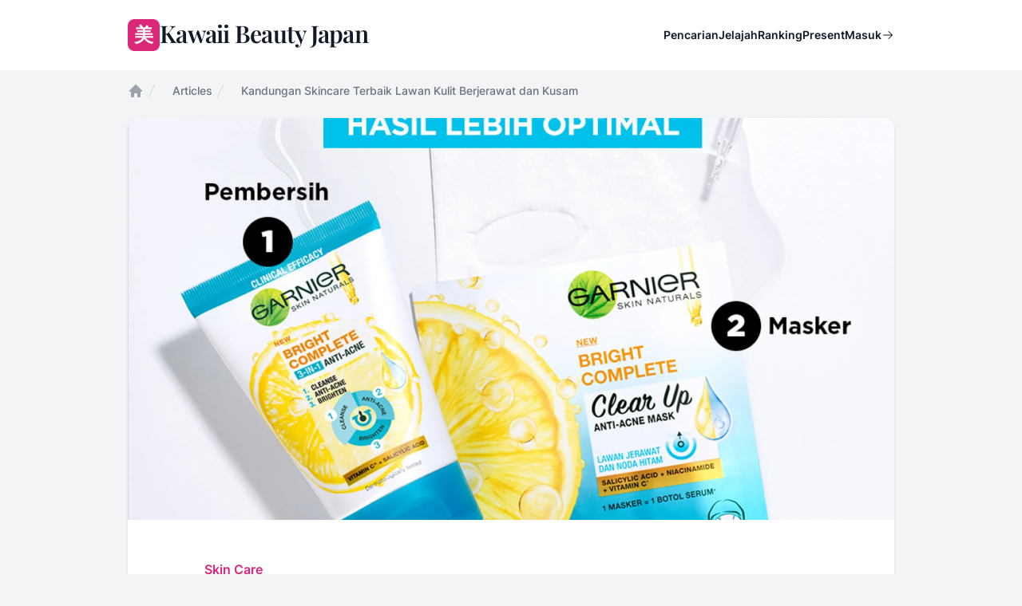

--- FILE ---
content_type: text/html; charset=UTF-8
request_url: https://kawaiibeautyjapan.com/articles/kandungan-skincare-terbaik-lawan-kulit-berjerawat-dan-kusam
body_size: 11310
content:
<!DOCTYPE html>
<html lang="id">

<head>
    <meta charset="utf-8">
    <meta name="viewport" content="width=device-width, initial-scale=1">

    <meta name="robots" content="max-snippet:-1,max-image-preview:large,max-video-preview:-1">
<link rel="canonical" href="https://kawaiibeautyjapan.com/articles/kandungan-skincare-terbaik-lawan-kulit-berjerawat-dan-kusam">

<meta name="description" content="Kulit berjerawat dan kusam pastinya bikin kamu risih maksimal. Tenang, karena artikel ini akan memberi kamu info dan solusi untuk lawan wajah berjerawat dan kusam mu!">
<title>Kandungan Skincare Terbaik Lawan Kulit Berjerawat dan Kusam</title>
<meta name="image" content="https://og.kawaiibeautyjapan.com/api/ogen?background=https%3A%2F%2Fcdn.kawaiibeautyjapan.com%2Fkbj-production%2Fmedia%2Ffeatured-image%2F8978%2Ffeatured-1680543547.jpg">
<meta property="og:title" content="Kandungan Skincare Terbaik Lawan Kulit Berjerawat dan Kusam">
<meta property="og:description" content="Kulit berjerawat dan kusam pastinya bikin kamu risih maksimal. Tenang, karena artikel ini akan memberi kamu info dan solusi untuk lawan wajah berjerawat dan kusam mu!">
<meta property="og:locale" content="id">
<meta property="og:image" content="https://og.kawaiibeautyjapan.com/api/ogen?background=https%3A%2F%2Fcdn.kawaiibeautyjapan.com%2Fkbj-production%2Fmedia%2Ffeatured-image%2F8978%2Ffeatured-1680543547.jpg">
<meta property="og:url" content="https://kawaiibeautyjapan.com/articles/kandungan-skincare-terbaik-lawan-kulit-berjerawat-dan-kusam">
<meta property="og:type" content="website">
<meta name="twitter:card" content="summary_large_image">
<meta name="twitter:image" content="https://og.kawaiibeautyjapan.com/api/ogen?background=https%3A%2F%2Fcdn.kawaiibeautyjapan.com%2Fkbj-production%2Fmedia%2Ffeatured-image%2F8978%2Ffeatured-1680543547.jpg">
<meta name="twitter:title" content="Kandungan Skincare Terbaik Lawan Kulit Berjerawat dan Kusam">
<meta name="twitter:description" content="Kulit berjerawat dan kusam pastinya bikin kamu risih maksimal. Tenang, karena artikel ini akan memberi kamu info dan solusi untuk lawan wajah berjerawat dan kusam mu!">


    <link rel="preconnect" href="https://analytics.google.com">
    <link rel="preconnect" href="https://api.dicebear.com">
    <link rel="preconnect" href="https://img.kawaiibeautyjapan.com">
    <link rel="preconnect" href="https://stats.kawaiibeautyjapan.com">
    <link rel="preconnect" href="https://stats.g.doubleclick.net">
    <link rel="preconnect" href="https://www.google.co.id">
    <link rel="preconnect" href="https://www.googletagmanager.com">

    <script>
        partytown = {
            forward: ['dataLayer.push'],
        };
    </script>

    <script>
        /* Partytown 0.9.1 - MIT builder.io */
const t={preserveBehavior:!1},e=e=>{if("string"==typeof e)return[e,t];const[n,r=t]=e;return[n,{...t,...r}]},n=Object.freeze((t=>{const e=new Set;let n=[];do{Object.getOwnPropertyNames(n).forEach((t=>{"function"==typeof n[t]&&e.add(t)}))}while((n=Object.getPrototypeOf(n))!==Object.prototype);return Array.from(e)})());!function(t,r,o,i,a,s,c,d,l,p,u=t,f){function h(){f||(f=1,"/"==(c=(s.lib||"/~partytown/")+(s.debug?"debug/":""))[0]&&(l=r.querySelectorAll('script[type="text/partytown"]'),i!=t?i.dispatchEvent(new CustomEvent("pt1",{detail:t})):(d=setTimeout(v,1e4),r.addEventListener("pt0",w),a?y(1):o.serviceWorker?o.serviceWorker.register(c+(s.swPath||"partytown-sw.js"),{scope:c}).then((function(t){t.active?y():t.installing&&t.installing.addEventListener("statechange",(function(t){"activated"==t.target.state&&y()}))}),console.error):v())))}function y(t){p=r.createElement(t?"script":"iframe"),t||(p.style.display="block",p.style.width="0",p.style.height="0",p.style.border="0",p.style.visibility="hidden",p.setAttribute("aria-hidden",!0)),p.src=c+"partytown-"+(t?"atomics.js?v=0.9.1":"sandbox-sw.html?"+Date.now()),r.querySelector(s.sandboxParent||"body").appendChild(p)}function v(n,o){for(w(),i==t&&(s.forward||[]).map((function(n){const[r]=e(n);delete t[r.split(".")[0]]})),n=0;n<l.length;n++)(o=r.createElement("script")).innerHTML=l[n].innerHTML,o.nonce=s.nonce,r.head.appendChild(o);p&&p.parentNode.removeChild(p)}function w(){clearTimeout(d)}s=t.partytown||{},i==t&&(s.forward||[]).map((function(r){const[o,{preserveBehavior:i}]=e(r);u=t,o.split(".").map((function(e,r,o){var a;u=u[o[r]]=r+1<o.length?u[o[r]]||(a=o[r+1],n.includes(a)?[]:{}):(()=>{let e=null;if(i){const{methodOrProperty:n,thisObject:r}=((t,e)=>{let n=t;for(let t=0;t<e.length-1;t+=1)n=n[e[t]];return{thisObject:n,methodOrProperty:e.length>0?n[e[e.length-1]]:void 0}})(t,o);"function"==typeof n&&(e=(...t)=>n.apply(r,...t))}return function(){let n;return e&&(n=e(arguments)),(t._ptf=t._ptf||[]).push(o,arguments),n}})()}))})),"complete"==r.readyState?h():(t.addEventListener("DOMContentLoaded",h),t.addEventListener("load",h))}(window,document,navigator,top,window.crossOriginIsolated);
    </script>

    <link rel="preload" as="style" href="https://kawaiibeautyjapan.com/build/assets/app-6581238c.css" /><link rel="modulepreload" href="https://kawaiibeautyjapan.com/build/assets/app-8f137bca.js" /><link rel="stylesheet" href="https://kawaiibeautyjapan.com/build/assets/app-6581238c.css" data-navigate-track="reload" /><script type="module" src="https://kawaiibeautyjapan.com/build/assets/app-8f137bca.js" data-navigate-track="reload"></script>
    <link rel="preload" as="style" href="https://kawaiibeautyjapan.com/build/assets/app-88e0283f.css" /><link rel="stylesheet" href="https://kawaiibeautyjapan.com/build/assets/app-88e0283f.css" data-navigate-track="reload" />
        <script type="application/ld+json">{"@context":"https:\/\/schema.org","@type":"NewsArticle","headline":"Kandungan Skincare Terbaik Lawan Kulit Berjerawat dan Kusam","image":["https:\/\/img.kawaiibeautyjapan.com\/na0ei1GKi76mdtn_W9FuFHGC1If4DWfQ3mMx4mtnDno\/w:1200\/h:630\/rt:fit\/g:sm\/el:1\/f:webp\/dpr:2\/aHR0cHM6Ly9jZG4ua2F3YWlpYmVhdXR5amFwYW4uY29tL2tiai1wcm9kdWN0aW9uL21lZGlhL2ZlYXR1cmVkLWltYWdlLzg5NzgvZmVhdHVyZWQtMTY4MDU0MzU0Ny5qcGc.webp"],"datePublished":"2021-08-18T17:30:00+07:00","dateModified":"2023-04-02T19:33:15+07:00","author":{"@type":"Person","name":"Dara Luthfiana","url":"https:\/\/kawaiibeautyjapan.com\/authors\/dara-luthfiana"}}</script>

    <script src="https://www.instagram.com/embed.js"></script>

    <script type="module">
        window.ShareonInit()
        window.instgrm?.Embeds?.process()
    </script>

    <link href="/apple-touch-icon.png" rel="apple-touch-icon" sizes="180x180">
    <link type="image/png" href="/favicon-32x32.png" rel="icon" sizes="32x32">
    <link type="image/png" href="/favicon-16x16.png" rel="icon" sizes="16x16">
    <link href="/manifest.json" rel="manifest">
    <meta name="theme-color" content="#db2777">
    <script type="application/ld+json">{"@context":"https:\/\/schema.org","@type":"BreadcrumbList","itemListElement":[{"@type":"ListItem","position":1,"item":{"@id":"https:\/\/kawaiibeautyjapan.com","name":"Beranda"}},{"@type":"ListItem","position":2,"item":{"@id":"https:\/\/kawaiibeautyjapan.com\/articles","name":"Articles"}},{"@type":"ListItem","position":3,"item":{"@id":"https:\/\/kawaiibeautyjapan.com\/articles\/kandungan-skincare-terbaik-lawan-kulit-berjerawat-dan-kusam","name":"Kandungan Skincare Terbaik Lawan Kulit Berjerawat dan Kusam"}}]}</script>

    <script type="text/partytown" src="https://www.googletagmanager.com/gtag/js?id=G-3EM04LD19D"></script>
    <script type="text/partytown">
    window.dataLayer = window.dataLayer || [];

    function gtag() {
      dataLayer.push(arguments);
    }
    gtag('js', new Date());

    gtag('config', 'G-3EM04LD19D');
  </script>
    <script type="text/partytown"
          data-host-url="https://stats.kawaiibeautyjapan.com"
          data-website-id="212d8715-7ff4-4512-aa3c-4dec805a5741"
          src="/js/umami-v2.js"></script>
</head>

<body class="font-sans antialiased text-gray-900 bg-gray-100 dark:bg-gray-900 dark:text-gray-100">
                <div class="flex flex-col min-h-screen" x-data="{ open: false }">
        <h1 class="sr-only" aria-hidden="true">Kawaii Beauty Japan</h1>

        <header class="bg-white dark:bg-black" x-on:keyup.escape.window="open = false">
            <nav class="flex items-center max-w-5xl p-6 mx-auto lg:px-8" aria-label="Global">
                <h2 class="sr-only" aria-hidden="true">Menu Utama</h2>
                <div class="flex lg:flex-1">
                    <a class="-m-1.5 p-1.5" href="/">
                        <span class="sr-only">Kawaii Beauty Japan</span>
                        <div class="inline-flex justify-center gap-3 select-none" aria-hidden="true">
    <div
        class="inline-flex items-center justify-center w-8 h-8 font-sans text-xl font-bold text-white bg-pink-600 rounded-lg lg:w-10 lg:h-10 lg:text-2xl">
        美</div>
    <div class="text-2xl font-semibold leading-none tracking-tight lg:text-3xl font-logo">Kawaii Beauty Japan</div>
</div>
                    </a>
                </div>
                <div class="flex ml-auto lg:hidden">
                    <button
                        class="-m-2.5 inline-flex items-center justify-center rounded-md p-2.5 text-gray-700 dark:text-gray-300"
                        type="button" x-on:click="open = !open">
                        <span class="sr-only">Open main menu</span>
                        <svg class="w-6 h-6" xmlns="http://www.w3.org/2000/svg" viewBox="0 0 256 256" fill="currentColor"><path d="M224,128a8,8,0,0,1-8,8H40a8,8,0,0,1,0-16H216A8,8,0,0,1,224,128ZM40,72H216a8,8,0,0,0,0-16H40a8,8,0,0,0,0,16ZM216,184H40a8,8,0,0,0,0,16H216a8,8,0,0,0,0-16Z"/></svg>                    </button>
                </div>
                <div class="items-center hidden gap-12 ml-auto lg:flex">
                    <div class="lg:flex lg:gap-x-12">
                        <a class="text-sm font-semibold leading-6 text-gray-900 dark:text-gray-100"
                            href="/search">Pencarian</a>
                        <a class="text-sm font-semibold leading-6 text-gray-900 dark:text-gray-100"
                            href="/explore">Jelajah</a>
                        <a class="text-sm font-semibold leading-6 text-gray-900 dark:text-gray-100"
                            href="/leaderboard">Ranking</a>
                        <a class="text-sm font-semibold leading-6 text-gray-900 dark:text-gray-100"
                            href="/presents">Present</a>
                    </div>
                    <div class="hidden lg:flex lg:flex-1 lg:justify-end">
                                                    <a class="inline-flex items-center gap-1 text-sm font-semibold leading-6 text-gray-900 dark:text-gray-100"
                                href="/login">Masuk <svg aria-hidden="true" class="w-4 h-4" xmlns="http://www.w3.org/2000/svg" viewBox="0 0 256 256" fill="currentColor"><path d="M221.66,133.66l-72,72a8,8,0,0,1-11.32-11.32L196.69,136H40a8,8,0,0,1,0-16H196.69L138.34,61.66a8,8,0,0,1,11.32-11.32l72,72A8,8,0,0,1,221.66,133.66Z"/></svg>                            </a>
                                            </div>
                </div>
            </nav>
            <div class="lg:hidden" aria-modal="true" style="display: none;" x-show="open">
                <div class="fixed inset-0 z-10"></div>
                <div
                    class="fixed inset-y-0 right-0 z-10 w-full px-6 py-6 overflow-y-auto bg-white dark:bg-black sm:max-w-sm sm:ring-1 sm:ring-gray-900/10 dark:sm:ring-gray-100/10">
                    <div class="flex items-center justify-between">
                        <a class="-m-1.5 p-1.5" href="/">
                            <span class="sr-only">Kawaii Beauty Japan</span>
                            <div class="inline-flex justify-center gap-3 select-none" aria-hidden="true">
    <div
        class="inline-flex items-center justify-center w-8 h-8 font-sans text-xl font-bold text-white bg-pink-600 rounded-lg lg:w-10 lg:h-10 lg:text-2xl">
        美</div>
    <div class="text-2xl font-semibold leading-none tracking-tight lg:text-3xl font-logo">Kawaii Beauty Japan</div>
</div>
                        </a>
                        <button class="-m-2.5 rounded-md p-2.5 text-gray-700 dark:text-gray-300" type="button"
                            x-on:click="open = !open">
                            <span class="sr-only">Close menu</span>
                            <svg class="w-6 h-6" xmlns="http://www.w3.org/2000/svg" viewBox="0 0 256 256" fill="currentColor"><path d="M205.66,194.34a8,8,0,0,1-11.32,11.32L128,139.31,61.66,205.66a8,8,0,0,1-11.32-11.32L116.69,128,50.34,61.66A8,8,0,0,1,61.66,50.34L128,116.69l66.34-66.35a8,8,0,0,1,11.32,11.32L139.31,128Z"/></svg>                        </button>
                    </div>
                    <div class="flow-root mt-6">
                        <div class="-my-6 divide-y divide-gray-500/10">
                            <div class="py-6 space-y-2">
                                <a class="block px-3 py-2 -mx-3 text-base font-semibold leading-7 text-gray-900 rounded-lg dark:text-gray-100 hover:bg-gray-50 dark:hover:bg-gray-950"
                                    href="/search">Pencarian</a>
                                <a class="block px-3 py-2 -mx-3 text-base font-semibold leading-7 text-gray-900 rounded-lg dark:text-gray-100 hover:bg-gray-50 dark:hover:bg-gray-950"
                                    href="/explore">Jelajah</a>
                                <a class="block px-3 py-2 -mx-3 text-base font-semibold leading-7 text-gray-900 rounded-lg dark:text-gray-100 hover:bg-gray-50 dark:hover:bg-gray-950"
                                    href="/leaderboard">Ranking</a>
                                <a class="block px-3 py-2 -mx-3 text-base font-semibold leading-7 text-gray-900 rounded-lg dark:text-gray-100 hover:bg-gray-50 dark:hover:bg-gray-950"
                                    href="/presents">Present</a>
                            </div>
                            <div class="py-6">
                                                                    <a class="-mx-3 block rounded-lg px-3 py-2.5 text-base font-semibold leading-7 text-gray-900 dark:text-gray-100 hover:bg-gray-50 dark:hover:bg-gray-950"
                                        href="/login">Log in</a>
                                                            </div>
                        </div>
                    </div>
                </div>
            </div>
        </header>

        <main class="flex-auto">
                            <div class="max-w-5xl p-8 pt-4 mx-auto">
        <nav class="flex"
       aria-label="Breadcrumb">
    <ol class="flex flex-wrap items-center gap-x-4 gap-y-2"
        role="list">
              <li>
                      <div>
              <a class="text-gray-400 hover:text-gray-500 dark:text-gray-600"
                    href="https://kawaiibeautyjapan.com">
              <svg class="flex-shrink-0 w-5 h-5"
                   aria-hidden="true"
                   viewBox="0 0 20 20"
                   fill="currentColor">
                <path fill-rule="evenodd"
                      d="M9.293 2.293a1 1 0 011.414 0l7 7A1 1 0 0117 11h-1v6a1 1 0 01-1 1h-2a1 1 0 01-1-1v-3a1 1 0 00-1-1H9a1 1 0 00-1 1v3a1 1 0 01-1 1H5a1 1 0 01-1-1v-6H3a1 1 0 01-.707-1.707l7-7z"
                      clip-rule="evenodd" />
              </svg>
              <span class="sr-only">Home</span>
              </a>
            </div>
                  </li>
              <li>
                      <div class="flex items-center">
              <svg class="flex-shrink-0 w-5 h-5 text-gray-300 dark:text-gray-700"
                   aria-hidden="true"
                   fill="currentColor"
                   viewBox="0 0 20 20">
                <path d="M5.555 17.776l8-16 .894.448-8 16-.894-.448z" />
              </svg>
              <a class="ml-4 text-sm font-medium text-gray-500 hover:text-gray-700 dark:hover:text-gray-300"
                    href="https://kawaiibeautyjapan.com/articles">Articles</a>
            </div>
                  </li>
              <li>
                      <div class="flex items-center">
              <svg class="flex-shrink-0 w-5 h-5 text-gray-300 dark:text-gray-700"
                   aria-hidden="true"
                   fill="currentColor"
                   viewBox="0 0 20 20">
                <path d="M5.555 17.776l8-16 .894.448-8 16-.894-.448z" />
              </svg>
              <span class="ml-4 text-sm font-medium text-gray-500"
                    aria-current="page">Kandungan Skincare Terbaik Lawan Kulit Berjerawat dan Kusam</span>
            </div>
                  </li>
          </ol>
  </nav>
        <div class="pb-12 mt-6 bg-white shadow dark:bg-black rounded-xl">
            <figure class="w-full">
                <img class="object-cover w-full aspect-video rounded-t-xl bg-gray-50 dark:bg-gray-950"
                    src="https://img.kawaiibeautyjapan.com/grE6CEd1fHwlNmu5lCsH--cKyoGUBmO31tDlAtVXOMk/w:960/h:540/rt:fit/g:sm/el:1/f:webp/dpr:2/aHR0cHM6Ly9jZG4ua2F3YWlpYmVhdXR5amFwYW4uY29tL2tiai1wcm9kdWN0aW9uL21lZGlhL2ZlYXR1cmVkLWltYWdlLzg5NzgvZmVhdHVyZWQtMTY4MDU0MzU0Ny5qcGc.webp" alt=""
                    onerror="this.onerror=null;this.src='https://api.dicebear.com/6.x/icons/svg?icon=puzzle&amp;seed=kk'">
            </figure>
            <article class="max-w-3xl px-6 mx-auto mt-12 text-base leading-7 text-gray-700 dark:text-gray-300 lg:px-0">
                <a class="text-base font-semibold leading-7 text-pink-600 dark:text-pink-400"
                    href="/categories/skin-care">
                    Skin Care
                </a>
                <h2
                    class="mt-2 text-3xl font-medium tracking-tight text-gray-900 dark:text-gray-100 sm:text-4xl font-heading">
                    Kandungan Skincare Terbaik Lawan Kulit Berjerawat dan Kusam</h2>
                <p class="mt-6 text-xl leading-8">Kulit berjerawat dan kusam pastinya bikin kamu risih maksimal. Tenang, karena artikel ini akan memberi kamu info dan solusi untuk lawan wajah berjerawat dan kusam mu!</p>

                <div class="relative flex items-center mt-6 gap-x-4">
                    <img class="w-12 h-12 rounded-full bg-gray-50 dark:bg-gray-950" src="https://cdn.kawaiibeautyjapan.com/kbj-production/media/avatar/4323/avatar-1680543276.jpg"
                        alt="" onerror="this.onerror=null;this.src='https://api.dicebear.com/6.x/initials/svg?seed=dl'"
                        loading="lazy">
                    <div class="text-sm leading-normal">
                        <p class="font-semibold text-gray-900 dark:text-gray-100">
                            <a href="/authors/dara-luthfiana">
                                <span class="absolute inset-0"></span>
                                Dara Luthfiana
                            </a>
                        </p>
                        <time class="text-gray-500"
                            datetime="2021-08-18">18 Aug 2021
                            (4 tahun yang lalu)
                        </time>
                    </div>
                </div>

                <div class="max-w-2xl mt-10 prose prose-lg dark:prose-invert prose-blue"><p>Setiap orang memiliki tipe kulit yang berbeda namun jika pola hidup yang tidak sehat, terkena polusi, stress atau bahkan salah menggunakan kandungan yang ada di dalam skincare bisa menimbulkan masalah kulit seperti kusam dan jerawat. Kulit bersih dan sehat tentu menjadi impian semua orang karena dapat meningkatkan rasa kepercayaan diri. Beberapa tahun kebelakang perempuan di Indonesia mulai aware akan kandungan skincare yang mereka gunakan. Hal ini membuat kita terkadang bingung untuk memilih produk skincare yang tepat sesuai dengan kebutuhan dan tipe kulit kita.</p>

<p>Urutan skincare yang paling penting adalah tahap membersihkan wajah, seperti facial wash. Mungkin beberapa dari kamu masih bingung harus memilih kandungan yang cocok dengan kulitmu. Walaupun terdengar sederhana, pemilihan produk pembersih muka sangatlah penting, apalagi bagi kamu yang memiliki tipe kulit sensitif, jerawat atau bahkan berminyak. Karena Produk atau kandungan yang tidak cocok justru dapat memperparah masalah kulit yang sudah ada. Tahapan membersihkan wajah ini merupakan tahap persiapan awal rangkaian perawatan wajah lainnya.</p>

<p>Kandungan apa sih yang cocok untuk mengatasi masalah kulit kusam dan jerawat? Garnier hadir dengan rangkaian terbarunya. Garnier Bright Complete Anti Acne, skincare terbaik yang mengandung beberapa bahan aktif mampu untuk mengatasi masalah kulit. Yuk simak reviewnya!</p>

<p style="text-align:center"><img alt="" height="470" src="/upload/gallery/5969.jpg" width="470" /></p>

<p>&nbsp;</p>

<h2>Garnier Bright Complete 3-IN-1 Anti Acne Foam</h2>

<p style="text-align:center"><img alt="" height="481" src="/upload/gallery/5968.jpg" width="481" /></p>

<p>Garnier Bright Complete 3-IN-1 Anti Acne Foam, skincare yang cocok untuk kulit berminyak dan berjerawat. Memiliki tekstur creamy dan terdapat butiran yang bertekstur lembut sehingga membersihkan wajah secara menyeluruh hingga ke pori-i tetapi tidak membuat iritasi. Jadi, kamu tidak perlu khawatir lagi akan jerawat.</p>

<h3>FORMULA DAN REVIEW</h3>

<p>Pembersih wajah Anti Acne pertama dari Garnier dengan kekuatan Vitamin C dan Salicylic Acid memiliki manfaat 3 in 1. Produk yang direkomendasikan oleh dr. Zie, drg. Danang Wisnu dan juga Clarin Heyes ini memiliki kandungan dua bahan aktif yang dapat membantu masalah kulit kusam dan jerawat.</p>

<p>Kandungan Vitamin C nya berfungsi untuk mencerahkan wajah, membantu menyamarkan noda hitam, melawan radikal bebas penyebab kerusakan kulit dan anti aging. Kandungan Salicylic Acid yang tentunya kamu sudah tidak asing lagi, yang populer dapat membantu melawan jerawat. Selain itu, Salicylic Acid yang terdapat dalam varian baru Bright Complete ini merupakan tipe BHA yang larut dalam minyak sehingga mampu menembus pori-pori kulit, mengeksfoliasi kulit dan dapat mengangkat sel kulit mati.</p>

<p>Kedua kandungan ini aman digunakan untuk kulit sensitif. Membantu lawan 99.9*% bakteri penyebab jerawat dan tentunya bikin cerah seketika. Pemakaiannya sangat mudah, kamu bisa mengambil Garnier Bright Complete 3-IN-1 Anti Acne Foam secukupnya lalu usap dan pijat lembut ke wajah dengan cara perlahan lalu bersihkan dengan air. Kamu bisa menggunakannya dua kali dalam sehari.</p>

<p style="text-align:center"><img alt="" height="479" src="/upload/gallery/5970.jpg" width="479" /></p>

<p>Setelah kamu sudah membersihkan wajah dengan baik, kamu bisa memaksimalkannya dengan menggunakan Garnier Bright Complete Clear Up Anti Acne yang memiliki 3% kandungan aktif. Seperti Vitamin C yang mampu membantu mencerahkan kulit, menghilangkan kusam dan menyamarkan noda hitam. Lalu, Niacinamide Kandungan bahan aktif yang diminati karena efek menenangkan dan menyejukkan kulit. Dan mengandung Salicylic Acid untuk bantu melawan bakteri penyebab jerawat.</p>

<p>Masker ini cocok digunakan untuk semua jenis kulit. Pemakaiannya, disarankan tiga kali dalam seminggu untuk hasil yang maksimal setelah kamu membersihkan wajah.</p>

<p>Nah, sekarang udah tidak bingung lagi kan, Ladies? Untuk kamu yang tertarik kamu bisa mendapatkannya di link berikut ini:</p>

<p>https://shopee.co.id/Garnier-Bright-Complete-Anti-Acne-Kit-Skin-Care-Facial-Wash-Ser um-Mask-(Rangkaian-Lawan-Jerawat)-i.62583853.9467879042?utm_campaign=s6258 3853_ss_id_othr_gsn-cleanser-bcaa&amp;utm_content=gsn-cleanser-bcaa-publishercchann el&amp;utm_medium=seller&amp;utm_source=publishers</p>

<p>Selamat mencoba ladies!</p>

<p>#MyClearSkinStory #BrightComplete3in1AntiAcne #TakeCareNaturally</p>
</div>

                                    <div class="mt-6">
                        <div>Tagged in:</div>
                        <div class="flex flex-wrap gap-2 mt-2">
                                                            <a class="inline-flex items-center rounded-full bg-gray-100 dark:bg-gray-900 px-3 py-0.5 text-sm font-medium text-gray-800 dark:text-gray-200"
                                    href="/tags/kulit-kusam">
                                    Kulit Kusam</a>
                                                            <a class="inline-flex items-center rounded-full bg-gray-100 dark:bg-gray-900 px-3 py-0.5 text-sm font-medium text-gray-800 dark:text-gray-200"
                                    href="/tags/press-release">
                                    Press Release</a>
                                                            <a class="inline-flex items-center rounded-full bg-gray-100 dark:bg-gray-900 px-3 py-0.5 text-sm font-medium text-gray-800 dark:text-gray-200"
                                    href="/tags/review-produk-kecantikan">
                                    Review Produk Kecantikan</a>
                                                            <a class="inline-flex items-center rounded-full bg-gray-100 dark:bg-gray-900 px-3 py-0.5 text-sm font-medium text-gray-800 dark:text-gray-200"
                                    href="/tags/perawatan-kulit">
                                    Perawatan Kulit</a>
                                                    </div>
                    </div>
                            </article>
        </div>
        <div class="grid gap-6 mt-12 lg:grid-cols-2">
            <div class="px-4 py-5 bg-white rounded-lg shadow dark:bg-black sm:p-6">
                <div class="flex items-start gap-6">
                    <img class="w-16 h-16 rounded-full bg-gray-50 dark:bg-gray-950"
                        src="https://img.kawaiibeautyjapan.com/mmxCKxBHwULvz4vYbB26ZkcveRD2yX46IC-x-jqqDNs/w:64/h:64/rt:fit/g:sm/el:1/f:webp/dpr:2/aHR0cHM6Ly9jZG4ua2F3YWlpYmVhdXR5amFwYW4uY29tL2tiai1wcm9kdWN0aW9uL21lZGlhL2F2YXRhci80MzIzL2F2YXRhci0xNjgwNTQzMjc2LmpwZw.webp" alt=""
                        onerror="this.onerror=null;this.src='https://api.dicebear.com/6.x/initials/svg?seed=dl'">
                    <div>
                        <div class="text-lg font-medium">Dara Luthfiana</div>
                        <div class="mt-2">a beauty enthusiast since 2019</div>
                        <div class="mt-6 text-sm">
                            <a class="font-medium text-blue-600 underline dark:text-blue-400"
                                href="" rel="noopener"
                                target="_blank"></a>
                            <div class="flex flex-wrap gap-3 mt-3">
                                                                                                                                                                                            </div>
                        </div>
                    </div>
                </div>
            </div>
            <div class="px-4 py-5 bg-white rounded-lg shadow dark:bg-black sm:p-6">
                <div class="text-lg font-medium">Share this article</div>
                <div class="flex flex-wrap gap-2 mt-3 shareon">
                    <a class="facebook">Share</a>
                    <a class="twitter"></a>
                    <a class="pinterest"></a>
                    <a class="whatsapp"></a>
                    <a class="copy-url">Copy Link</a>
                </div>
            </div>
        </div>
        <div class="mt-12">
            <h2 class="text-lg font-medium">Artikel Terkait</h2>
            <div class="flex flex-col mt-6 gap-y-12">
                                    <article class="relative flex flex-col gap-6 isolate lg:flex-row">
                        <div class="relative aspect-[16/9] sm:aspect-[2/1] lg:aspect-square lg:w-64 lg:shrink-0">
                            <a class="flex h-full ring-1 ring-inset ring-gray-900/10 rounded-2xl dark:ring-gray-100/10"
                                href="/articles/dermies-hadirkan-clear-me-prebiotic-serum-inovasi-serumuntuk-lawan-jerawatmu-dengan-bakteri-baik">
                                <img class="absolute inset-0 object-cover w-full h-full rounded-2xl bg-gray-50 dark:bg-gray-950"
                                    src="https://img.kawaiibeautyjapan.com/Jf-BpyGErkBKOpm5W0q9TGG-omJEnvKZ-JjaP2Qibzk/w:256/h:256/rt:fit/g:sm/el:1/f:webp/dpr:2/aHR0cHM6Ly9jZG4ua2F3YWlpYmVhdXR5amFwYW4uY29tL2tiai1wcm9kdWN0aW9uL21lZGlhL2ZlYXR1cmVkLWltYWdlLzg5OTEvZmVhdHVyZWQtMTY4MDU0MzU0Ny5qcGc.webp"
                                    alt=""
                                    onerror="this.onerror=null;this.src='https://api.dicebear.com/6.x/icons/svg?icon=puzzle&amp;seed=db'"
                                    loading="lazy">
                            </a>
                        </div>
                        <div>
                            <div class="flex items-center text-xs gap-x-4">
                                <a class="relative z-10 rounded-full bg-gray-50 dark:bg-gray-950 py-1.5 px-3 font-medium text-gray-600 hover:bg-gray-200 dark:text-gray-400 dark:hover:bg-gray-800"
                                    href="/categories/skin-care">
                                    Skin Care</a>
                            </div>
                            <div class="relative max-w-xl group">
                                <h3
                                    class="mt-3 text-xl font-medium leading-snug text-gray-900 dark:text-gray-100 group-hover:text-gray-600 dark:group-hover:text-gray-400 font-heading">
                                    <a href="/articles/dermies-hadirkan-clear-me-prebiotic-serum-inovasi-serumuntuk-lawan-jerawatmu-dengan-bakteri-baik">
                                        <span class="absolute inset-0"></span>
                                        Dermies Hadirkan Clear Me Prebiotic Serum, Inovasi Serum Untuk Lawan Jerawatmu dengan Bakteri Baik
                                    </a>
                                </h3>
                                <p class="mt-3 leading-normal text-gray-600 dark:text-gray-400">Maksimalkan Skincare Acne Prone Skinmu dengan Produk Ini!
                                </p>
                            </div>
                            <div class="flex mt-6">
                                <div class="relative flex items-center gap-x-4">
                                    <img class="w-12 h-12 rounded-full bg-gray-50 dark:bg-gray-950"
                                        src="https://img.kawaiibeautyjapan.com/DO4Cw-d5gSjP-lR_iGBgh3DxrkEhaIjfQN7JbW0yJf0/w:48/h:48/rt:fit/g:sm/el:1/f:webp/dpr:2/aHR0cHM6Ly9jZG4ua2F3YWlpYmVhdXR5amFwYW4uY29tL2tiai1wcm9kdWN0aW9uL21lZGlhL2F2YXRhci80MzIzL2F2YXRhci0xNjgwNTQzMjc2LmpwZw.webp"
                                        alt=""
                                        onerror="this.onerror=null;this.src='https://api.dicebear.com/6.x/initials/svg?seed=dl'"
                                        loading="lazy">
                                    <div class="text-sm leading-normal">
                                        <p class="font-semibold text-gray-900 dark:text-gray-100">
                                            <a href="/authors/dara-luthfiana">
                                                <span class="absolute inset-0"></span>
                                                Dara Luthfiana
                                            </a>
                                        </p>
                                        <time class="text-gray-500"
                                            datetime="2022-08-15">15 Aug 2022
                                            (3 tahun yang lalu)
                                        </time>
                                    </div>
                                </div>
                            </div>
                        </div>
                    </article>
                                    <article class="relative flex flex-col gap-6 isolate lg:flex-row">
                        <div class="relative aspect-[16/9] sm:aspect-[2/1] lg:aspect-square lg:w-64 lg:shrink-0">
                            <a class="flex h-full ring-1 ring-inset ring-gray-900/10 rounded-2xl dark:ring-gray-100/10"
                                href="/articles/dermies-micellar-cleansing-gel-hybrid-cleanser-yang-affordable-untuk-semua-jenis-kulit">
                                <img class="absolute inset-0 object-cover w-full h-full rounded-2xl bg-gray-50 dark:bg-gray-950"
                                    src="https://img.kawaiibeautyjapan.com/hgbB8aFYSXvRlExYgY7fS22fhqm3bmghiRhxYvWkjAg/w:256/h:256/rt:fit/g:sm/el:1/f:webp/dpr:2/aHR0cHM6Ly9jZG4ua2F3YWlpYmVhdXR5amFwYW4uY29tL2tiai1wcm9kdWN0aW9uL21lZGlhL2ZlYXR1cmVkLWltYWdlLzg5OTAvZmVhdHVyZWQtMTY4MDU0MzU0Ny5qcGc.webp"
                                    alt=""
                                    onerror="this.onerror=null;this.src='https://api.dicebear.com/6.x/icons/svg?icon=puzzle&amp;seed=dk'"
                                    loading="lazy">
                            </a>
                        </div>
                        <div>
                            <div class="flex items-center text-xs gap-x-4">
                                <a class="relative z-10 rounded-full bg-gray-50 dark:bg-gray-950 py-1.5 px-3 font-medium text-gray-600 hover:bg-gray-200 dark:text-gray-400 dark:hover:bg-gray-800"
                                    href="/categories/skin-care">
                                    Skin Care</a>
                            </div>
                            <div class="relative max-w-xl group">
                                <h3
                                    class="mt-3 text-xl font-medium leading-snug text-gray-900 dark:text-gray-100 group-hover:text-gray-600 dark:group-hover:text-gray-400 font-heading">
                                    <a href="/articles/dermies-micellar-cleansing-gel-hybrid-cleanser-yang-affordable-untuk-semua-jenis-kulit">
                                        <span class="absolute inset-0"></span>
                                        Dermies Micellar Cleansing Gel: Hybrid Cleanser yang Affordable untuk Semua Jenis Kulit
                                    </a>
                                </h3>
                                <p class="mt-3 leading-normal text-gray-600 dark:text-gray-400">Cleanser &amp; Micellar bersatu dalam 1 produk? Yukk intip artikel ini!
                                </p>
                            </div>
                            <div class="flex mt-6">
                                <div class="relative flex items-center gap-x-4">
                                    <img class="w-12 h-12 rounded-full bg-gray-50 dark:bg-gray-950"
                                        src="https://img.kawaiibeautyjapan.com/DO4Cw-d5gSjP-lR_iGBgh3DxrkEhaIjfQN7JbW0yJf0/w:48/h:48/rt:fit/g:sm/el:1/f:webp/dpr:2/aHR0cHM6Ly9jZG4ua2F3YWlpYmVhdXR5amFwYW4uY29tL2tiai1wcm9kdWN0aW9uL21lZGlhL2F2YXRhci80MzIzL2F2YXRhci0xNjgwNTQzMjc2LmpwZw.webp"
                                        alt=""
                                        onerror="this.onerror=null;this.src='https://api.dicebear.com/6.x/initials/svg?seed=dl'"
                                        loading="lazy">
                                    <div class="text-sm leading-normal">
                                        <p class="font-semibold text-gray-900 dark:text-gray-100">
                                            <a href="/authors/dara-luthfiana">
                                                <span class="absolute inset-0"></span>
                                                Dara Luthfiana
                                            </a>
                                        </p>
                                        <time class="text-gray-500"
                                            datetime="2022-08-10">10 Aug 2022
                                            (3 tahun yang lalu)
                                        </time>
                                    </div>
                                </div>
                            </div>
                        </div>
                    </article>
                                    <article class="relative flex flex-col gap-6 isolate lg:flex-row">
                        <div class="relative aspect-[16/9] sm:aspect-[2/1] lg:aspect-square lg:w-64 lg:shrink-0">
                            <a class="flex h-full ring-1 ring-inset ring-gray-900/10 rounded-2xl dark:ring-gray-100/10"
                                href="/articles/skincare-routine-cerahkan-wajah-dalam-7-hari">
                                <img class="absolute inset-0 object-cover w-full h-full rounded-2xl bg-gray-50 dark:bg-gray-950"
                                    src="https://img.kawaiibeautyjapan.com/tEhQAth8HglSLpwj7huXLtsCsCDPlyQmBILF0tBclUw/w:256/h:256/rt:fit/g:sm/el:1/f:webp/dpr:2/aHR0cHM6Ly9jZG4ua2F3YWlpYmVhdXR5amFwYW4uY29tL2tiai1wcm9kdWN0aW9uL21lZGlhL2ZlYXR1cmVkLWltYWdlLzg5ODkvZmVhdHVyZWQtMTY4MDU0MzU0Ny5qcGc.webp"
                                    alt=""
                                    onerror="this.onerror=null;this.src='https://api.dicebear.com/6.x/icons/svg?icon=puzzle&amp;seed=sh'"
                                    loading="lazy">
                            </a>
                        </div>
                        <div>
                            <div class="flex items-center text-xs gap-x-4">
                                <a class="relative z-10 rounded-full bg-gray-50 dark:bg-gray-950 py-1.5 px-3 font-medium text-gray-600 hover:bg-gray-200 dark:text-gray-400 dark:hover:bg-gray-800"
                                    href="/categories/skin-care">
                                    Skin Care</a>
                            </div>
                            <div class="relative max-w-xl group">
                                <h3
                                    class="mt-3 text-xl font-medium leading-snug text-gray-900 dark:text-gray-100 group-hover:text-gray-600 dark:group-hover:text-gray-400 font-heading">
                                    <a href="/articles/skincare-routine-cerahkan-wajah-dalam-7-hari">
                                        <span class="absolute inset-0"></span>
                                        SKINCARE ROUTINE CERAHKAN WAJAH DALAM 7 HARI 
                                    </a>
                                </h3>
                                <p class="mt-3 leading-normal text-gray-600 dark:text-gray-400">Yuk ikuti step mencerahkan wajah dalam 7 hari ini!
                                </p>
                            </div>
                            <div class="flex mt-6">
                                <div class="relative flex items-center gap-x-4">
                                    <img class="w-12 h-12 rounded-full bg-gray-50 dark:bg-gray-950"
                                        src="https://img.kawaiibeautyjapan.com/DO4Cw-d5gSjP-lR_iGBgh3DxrkEhaIjfQN7JbW0yJf0/w:48/h:48/rt:fit/g:sm/el:1/f:webp/dpr:2/aHR0cHM6Ly9jZG4ua2F3YWlpYmVhdXR5amFwYW4uY29tL2tiai1wcm9kdWN0aW9uL21lZGlhL2F2YXRhci80MzIzL2F2YXRhci0xNjgwNTQzMjc2LmpwZw.webp"
                                        alt=""
                                        onerror="this.onerror=null;this.src='https://api.dicebear.com/6.x/initials/svg?seed=dl'"
                                        loading="lazy">
                                    <div class="text-sm leading-normal">
                                        <p class="font-semibold text-gray-900 dark:text-gray-100">
                                            <a href="/authors/dara-luthfiana">
                                                <span class="absolute inset-0"></span>
                                                Dara Luthfiana
                                            </a>
                                        </p>
                                        <time class="text-gray-500"
                                            datetime="2022-02-22">22 Feb 2022
                                            (3 tahun yang lalu)
                                        </time>
                                    </div>
                                </div>
                            </div>
                        </div>
                    </article>
                            </div>

            <div class="flex justify-center mt-12">
                <nav>
        <h2 class="sr-only" aria-hidden="true">Pagination</h2>
        <ul class="flex flex-wrap justify-center gap-3">
            
                            <li class="inline-flex items-center justify-center min-w-[40px] px-2 h-10 rounded-full text-gray-400/50 dark:text-gray-500/50"
                    aria-disabled="true" aria-label="&laquo; Sebelumnya">
                    <svg xmlns="http://www.w3.org/2000/svg" viewBox="0 0 256 256" fill="currentColor"><path d="M224,128a8,8,0,0,1-8,8H59.31l58.35,58.34a8,8,0,0,1-11.32,11.32l-72-72a8,8,0,0,1,0-11.32l72-72a8,8,0,0,1,11.32,11.32L59.31,120H216A8,8,0,0,1,224,128Z"/></svg>                </li>
            
            
                            
                
                
                                                                                        <li class="inline-flex items-center justify-center min-w-[40px] px-2 h-10 bg-gray-300 dark:bg-gray-600 rounded-full"
                                aria-current="page"><span>1</span></li>
                                                                                                <li>
                                <a class="inline-flex items-center justify-center min-w-[40px] px-2 h-10 rounded-full hover:bg-gray-200 dark:hover:bg-gray-700"
                                    data-instant href="https://kawaiibeautyjapan.com/articles/kandungan-skincare-terbaik-lawan-kulit-berjerawat-dan-kusam?page=2">2</a>
                            </li>
                                                                                                <li>
                                <a class="inline-flex items-center justify-center min-w-[40px] px-2 h-10 rounded-full hover:bg-gray-200 dark:hover:bg-gray-700"
                                    data-instant href="https://kawaiibeautyjapan.com/articles/kandungan-skincare-terbaik-lawan-kulit-berjerawat-dan-kusam?page=3">3</a>
                            </li>
                                                                                                <li>
                                <a class="inline-flex items-center justify-center min-w-[40px] px-2 h-10 rounded-full hover:bg-gray-200 dark:hover:bg-gray-700"
                                    data-instant href="https://kawaiibeautyjapan.com/articles/kandungan-skincare-terbaik-lawan-kulit-berjerawat-dan-kusam?page=4">4</a>
                            </li>
                                                                                                <li>
                                <a class="inline-flex items-center justify-center min-w-[40px] px-2 h-10 rounded-full hover:bg-gray-200 dark:hover:bg-gray-700"
                                    data-instant href="https://kawaiibeautyjapan.com/articles/kandungan-skincare-terbaik-lawan-kulit-berjerawat-dan-kusam?page=5">5</a>
                            </li>
                                                                                                <li>
                                <a class="inline-flex items-center justify-center min-w-[40px] px-2 h-10 rounded-full hover:bg-gray-200 dark:hover:bg-gray-700"
                                    data-instant href="https://kawaiibeautyjapan.com/articles/kandungan-skincare-terbaik-lawan-kulit-berjerawat-dan-kusam?page=6">6</a>
                            </li>
                                                                                                <li>
                                <a class="inline-flex items-center justify-center min-w-[40px] px-2 h-10 rounded-full hover:bg-gray-200 dark:hover:bg-gray-700"
                                    data-instant href="https://kawaiibeautyjapan.com/articles/kandungan-skincare-terbaik-lawan-kulit-berjerawat-dan-kusam?page=7">7</a>
                            </li>
                                                                                                <li>
                                <a class="inline-flex items-center justify-center min-w-[40px] px-2 h-10 rounded-full hover:bg-gray-200 dark:hover:bg-gray-700"
                                    data-instant href="https://kawaiibeautyjapan.com/articles/kandungan-skincare-terbaik-lawan-kulit-berjerawat-dan-kusam?page=8">8</a>
                            </li>
                                                                                                <li>
                                <a class="inline-flex items-center justify-center min-w-[40px] px-2 h-10 rounded-full hover:bg-gray-200 dark:hover:bg-gray-700"
                                    data-instant href="https://kawaiibeautyjapan.com/articles/kandungan-skincare-terbaik-lawan-kulit-berjerawat-dan-kusam?page=9">9</a>
                            </li>
                                                                                                <li>
                                <a class="inline-flex items-center justify-center min-w-[40px] px-2 h-10 rounded-full hover:bg-gray-200 dark:hover:bg-gray-700"
                                    data-instant href="https://kawaiibeautyjapan.com/articles/kandungan-skincare-terbaik-lawan-kulit-berjerawat-dan-kusam?page=10">10</a>
                            </li>
                                                                                        
                                    <li class="inline-flex items-center justify-center min-w-[40px] px-2 h-10 rounded-full"
                        aria-disabled="true"><span>...</span></li>
                
                
                                            
                
                
                                                                                        <li>
                                <a class="inline-flex items-center justify-center min-w-[40px] px-2 h-10 rounded-full hover:bg-gray-200 dark:hover:bg-gray-700"
                                    data-instant href="https://kawaiibeautyjapan.com/articles/kandungan-skincare-terbaik-lawan-kulit-berjerawat-dan-kusam?page=390">390</a>
                            </li>
                                                                                                <li>
                                <a class="inline-flex items-center justify-center min-w-[40px] px-2 h-10 rounded-full hover:bg-gray-200 dark:hover:bg-gray-700"
                                    data-instant href="https://kawaiibeautyjapan.com/articles/kandungan-skincare-terbaik-lawan-kulit-berjerawat-dan-kusam?page=391">391</a>
                            </li>
                                                                        
            
                            <li>
                    <a class="inline-flex items-center justify-center min-w-[40px] px-2 h-10 rounded-full" data-instant
                        href="https://kawaiibeautyjapan.com/articles/kandungan-skincare-terbaik-lawan-kulit-berjerawat-dan-kusam?page=2" aria-label="Berikutnya &raquo;" rel="next">
                        <svg xmlns="http://www.w3.org/2000/svg" viewBox="0 0 256 256" fill="currentColor"><path d="M221.66,133.66l-72,72a8,8,0,0,1-11.32-11.32L196.69,136H40a8,8,0,0,1,0-16H196.69L138.34,61.66a8,8,0,0,1,11.32-11.32l72,72A8,8,0,0,1,221.66,133.66Z"/></svg>                    </a>
                </li>
                    </ul>
    </nav>

            </div>
        </div>
    </div>
        </main>

        <footer class="flex-none">
            <div class="flex items-center justify-between max-w-5xl gap-6 px-8 mx-auto">
                <div class="w-full p-6 bg-white border border-b-0 dark:border-gray-800 dark:bg-black rounded-t-xl">
                    <nav class="-mb-6 columns-2 sm:flex sm:justify-center sm:space-x-12" aria-label="Footer">
                        <h2 class="sr-only" aria-hidden="true">Menu Footer</h2>
                        <div class="pb-6">
                            <a class="text-sm leading-6 text-gray-600 dark:text-gray-400 hover:text-gray-900 dark:hover:text-gray-100"
                                href="/about">Tentang</a>
                        </div>

                        <div class="pb-6">
                            <a class="text-sm leading-6 text-gray-600 dark:text-gray-400 hover:text-gray-900 dark:hover:text-gray-100"
                                href="/contact">Kontak</a>
                        </div>

                        <div class="pb-6">
                            <a class="text-sm leading-6 text-gray-600 dark:text-gray-400 hover:text-gray-900 dark:hover:text-gray-100"
                                href="/privacy">Kebijakan Privasi</a>
                        </div>

                        <div class="pb-6">
                            <a class="text-sm leading-6 text-gray-600 dark:text-gray-400 hover:text-gray-900 dark:hover:text-gray-100"
                                href="/sitemap">Peta Situs</a>
                        </div>

                        <div class="pb-6">
                            <a class="flex items-center gap-2 text-sm leading-6 text-gray-600 dark:text-gray-400 hover:text-gray-900 dark:hover:text-gray-100"
                                href="https://status.kawaiibeautyjapan.com/status/kbj" target="_blank"
                                rel="noreferrer noopener">
                                <div class="w-3 h-3 bg-green-400 rounded-full animate-pulse"></div>
                                Status
                            </a>
                        </div>
                    </nav>
                    <div class="flex justify-center mt-10 space-x-10">
                        <a class="text-facebook dark:text-white" href="https://www.facebook.com/kawaiibeautyjapan"
                            target="_blank" rel="noopener">
                            <span class="sr-only">Facebook</span>
                            <svg class="w-6 h-6" xmlns="http://www.w3.org/2000/svg" role="img" viewBox="0 0 24 24" fill="currentColor"><title>Facebook</title><path d="M9.101 23.691v-7.98H6.627v-3.667h2.474v-1.58c0-4.085 1.848-5.978 5.858-5.978.401 0 .955.042 1.468.103a8.68 8.68 0 0 1 1.141.195v3.325a8.623 8.623 0 0 0-.653-.036 26.805 26.805 0 0 0-.733-.009c-.707 0-1.259.096-1.675.309a1.686 1.686 0 0 0-.679.622c-.258.42-.374.995-.374 1.752v1.297h3.919l-.386 2.103-.287 1.564h-3.246v8.245C19.396 23.238 24 18.179 24 12.044c0-6.627-5.373-12-12-12s-12 5.373-12 12c0 5.628 3.874 10.35 9.101 11.647Z"/></svg>                        </a>

                        <a class="text-instagram dark:text-white" href="https://www.instagram.com/kawaiibeautyjapan"
                            target="_blank" rel="noopener">
                            <span class="sr-only">Instagram</span>
                            <svg class="w-6 h-6" xmlns="http://www.w3.org/2000/svg" role="img" viewBox="0 0 24 24" fill="currentColor"><title>Instagram</title><path d="M7.0301.084c-1.2768.0602-2.1487.264-2.911.5634-.7888.3075-1.4575.72-2.1228 1.3877-.6652.6677-1.075 1.3368-1.3802 2.127-.2954.7638-.4956 1.6365-.552 2.914-.0564 1.2775-.0689 1.6882-.0626 4.947.0062 3.2586.0206 3.6671.0825 4.9473.061 1.2765.264 2.1482.5635 2.9107.308.7889.72 1.4573 1.388 2.1228.6679.6655 1.3365 1.0743 2.1285 1.38.7632.295 1.6361.4961 2.9134.552 1.2773.056 1.6884.069 4.9462.0627 3.2578-.0062 3.668-.0207 4.9478-.0814 1.28-.0607 2.147-.2652 2.9098-.5633.7889-.3086 1.4578-.72 2.1228-1.3881.665-.6682 1.0745-1.3378 1.3795-2.1284.2957-.7632.4966-1.636.552-2.9124.056-1.2809.0692-1.6898.063-4.948-.0063-3.2583-.021-3.6668-.0817-4.9465-.0607-1.2797-.264-2.1487-.5633-2.9117-.3084-.7889-.72-1.4568-1.3876-2.1228C21.2982 1.33 20.628.9208 19.8378.6165 19.074.321 18.2017.1197 16.9244.0645 15.6471.0093 15.236-.005 11.977.0014 8.718.0076 8.31.0215 7.0301.0839m.1402 21.6932c-1.17-.0509-1.8053-.2453-2.2287-.408-.5606-.216-.96-.4771-1.3819-.895-.422-.4178-.6811-.8186-.9-1.378-.1644-.4234-.3624-1.058-.4171-2.228-.0595-1.2645-.072-1.6442-.079-4.848-.007-3.2037.0053-3.583.0607-4.848.05-1.169.2456-1.805.408-2.2282.216-.5613.4762-.96.895-1.3816.4188-.4217.8184-.6814 1.3783-.9003.423-.1651 1.0575-.3614 2.227-.4171 1.2655-.06 1.6447-.072 4.848-.079 3.2033-.007 3.5835.005 4.8495.0608 1.169.0508 1.8053.2445 2.228.408.5608.216.96.4754 1.3816.895.4217.4194.6816.8176.9005 1.3787.1653.4217.3617 1.056.4169 2.2263.0602 1.2655.0739 1.645.0796 4.848.0058 3.203-.0055 3.5834-.061 4.848-.051 1.17-.245 1.8055-.408 2.2294-.216.5604-.4763.96-.8954 1.3814-.419.4215-.8181.6811-1.3783.9-.4224.1649-1.0577.3617-2.2262.4174-1.2656.0595-1.6448.072-4.8493.079-3.2045.007-3.5825-.006-4.848-.0608M16.953 5.5864A1.44 1.44 0 1 0 18.39 4.144a1.44 1.44 0 0 0-1.437 1.4424M5.8385 12.012c.0067 3.4032 2.7706 6.1557 6.173 6.1493 3.4026-.0065 6.157-2.7701 6.1506-6.1733-.0065-3.4032-2.771-6.1565-6.174-6.1498-3.403.0067-6.156 2.771-6.1496 6.1738M8 12.0077a4 4 0 1 1 4.008 3.9921A3.9996 3.9996 0 0 1 8 12.0077"/></svg>                        </a>

                        <a class="text-twitter dark:text-white" href="https://twitter.com/kawaiibeautyjp" target="_blank"
                            rel="noopener">
                            <span class="sr-only">Twitter</span>
                            <svg class="w-6 h-6" xmlns="http://www.w3.org/2000/svg" role="img" viewBox="0 0 24 24" fill="currentColor"><title>Twitter</title><path d="M21.543 7.104c.015.211.015.423.015.636 0 6.507-4.954 14.01-14.01 14.01v-.003A13.94 13.94 0 0 1 0 19.539a9.88 9.88 0 0 0 7.287-2.041 4.93 4.93 0 0 1-4.6-3.42 4.916 4.916 0 0 0 2.223-.084A4.926 4.926 0 0 1 .96 9.167v-.062a4.887 4.887 0 0 0 2.235.616A4.928 4.928 0 0 1 1.67 3.148 13.98 13.98 0 0 0 11.82 8.292a4.929 4.929 0 0 1 8.39-4.49 9.868 9.868 0 0 0 3.128-1.196 4.941 4.941 0 0 1-2.165 2.724A9.828 9.828 0 0 0 24 4.555a10.019 10.019 0 0 1-2.457 2.549z"/></svg>                        </a>

                        <a class="text-youtube dark:text-white"
                            href="https://www.youtube.com/channel/UCqHSOF-31Kt2asswDxfSQzA" target="_blank"
                            rel="noopener">
                            <span class="sr-only">YouTube</span>
                            <svg class="w-6 h-6" xmlns="http://www.w3.org/2000/svg" role="img" viewBox="0 0 24 24" fill="currentColor"><title>YouTube</title><path d="M23.498 6.186a3.016 3.016 0 0 0-2.122-2.136C19.505 3.545 12 3.545 12 3.545s-7.505 0-9.377.505A3.017 3.017 0 0 0 .502 6.186C0 8.07 0 12 0 12s0 3.93.502 5.814a3.016 3.016 0 0 0 2.122 2.136c1.871.505 9.376.505 9.376.505s7.505 0 9.377-.505a3.015 3.015 0 0 0 2.122-2.136C24 15.93 24 12 24 12s0-3.93-.502-5.814zM9.545 15.568V8.432L15.818 12l-6.273 3.568z"/></svg>                        </a>
                    </div>
                    <p class="mt-10 text-xs leading-5 text-center text-gray-500">&copy; 2014 &mdash;
                        2026 PT CCHANNEL MEDIA INDONESIA. Hak cipta terlindungi.</p>
                </div>
            </div>
        </footer>
    </div>
<script defer src="https://static.cloudflareinsights.com/beacon.min.js/vcd15cbe7772f49c399c6a5babf22c1241717689176015" integrity="sha512-ZpsOmlRQV6y907TI0dKBHq9Md29nnaEIPlkf84rnaERnq6zvWvPUqr2ft8M1aS28oN72PdrCzSjY4U6VaAw1EQ==" data-cf-beacon='{"version":"2024.11.0","token":"8581ef8d53ef4f3983a779808aeb3c3f","r":1,"server_timing":{"name":{"cfCacheStatus":true,"cfEdge":true,"cfExtPri":true,"cfL4":true,"cfOrigin":true,"cfSpeedBrain":true},"location_startswith":null}}' crossorigin="anonymous"></script>
</body>

</html>
